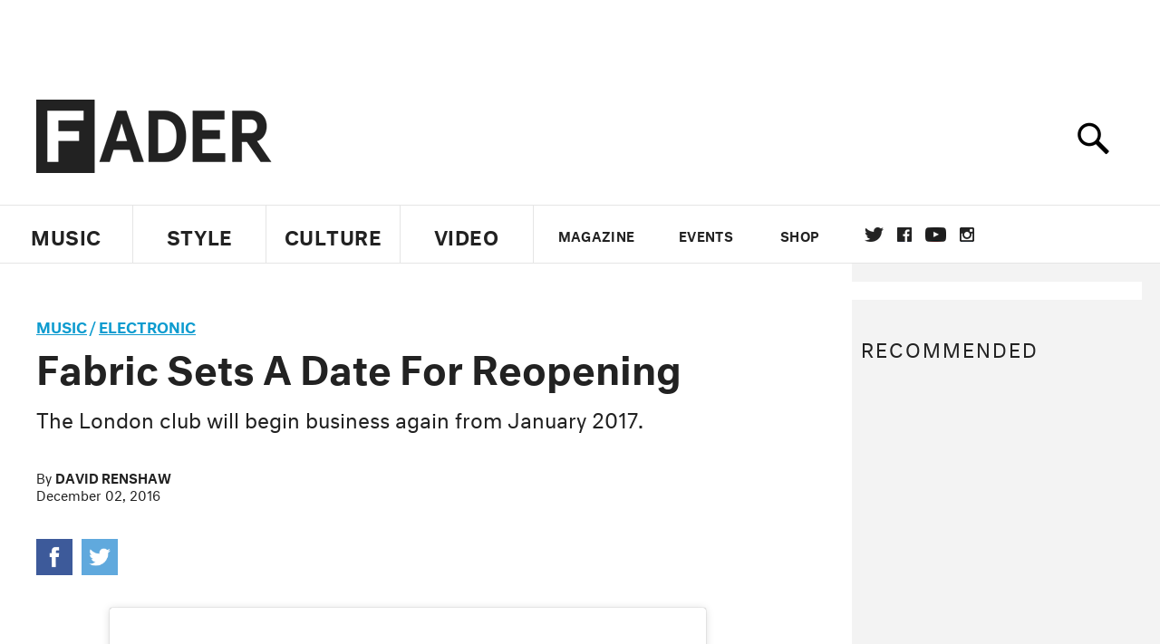

--- FILE ---
content_type: text/html; charset=utf-8
request_url: https://www.google.com/recaptcha/api2/aframe
body_size: 267
content:
<!DOCTYPE HTML><html><head><meta http-equiv="content-type" content="text/html; charset=UTF-8"></head><body><script nonce="Uoi0m9BaI6Po3qj2Yi2GCw">/** Anti-fraud and anti-abuse applications only. See google.com/recaptcha */ try{var clients={'sodar':'https://pagead2.googlesyndication.com/pagead/sodar?'};window.addEventListener("message",function(a){try{if(a.source===window.parent){var b=JSON.parse(a.data);var c=clients[b['id']];if(c){var d=document.createElement('img');d.src=c+b['params']+'&rc='+(localStorage.getItem("rc::a")?sessionStorage.getItem("rc::b"):"");window.document.body.appendChild(d);sessionStorage.setItem("rc::e",parseInt(sessionStorage.getItem("rc::e")||0)+1);localStorage.setItem("rc::h",'1769547706238');}}}catch(b){}});window.parent.postMessage("_grecaptcha_ready", "*");}catch(b){}</script></body></html>